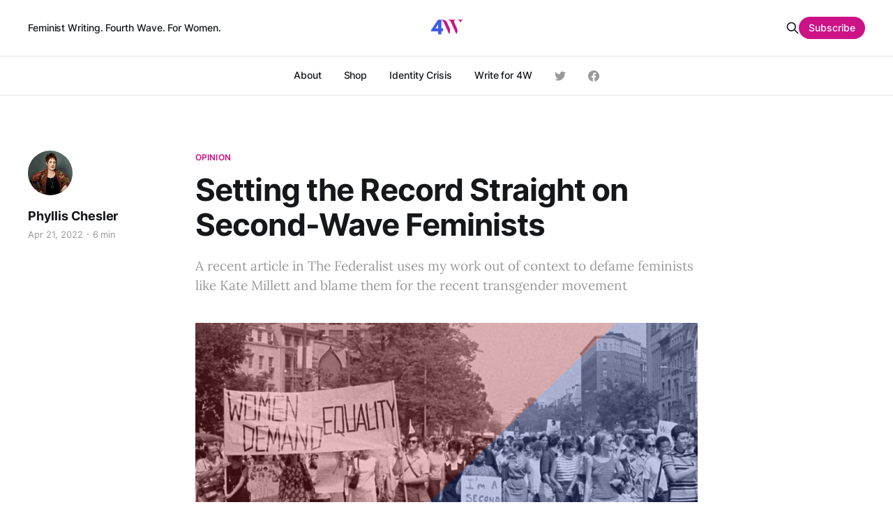

--- FILE ---
content_type: text/html; charset=utf-8
request_url: https://4w.pub/setting-the-record-straight-on-second-wave-feminists/
body_size: 13215
content:
<!DOCTYPE html>
<html lang="en">

<head>
    <meta charset="utf-8">
    <meta name="viewport" content="width=device-width, initial-scale=1">
    <title>Setting the Record Straight on Second-Wave Feminists</title>
    <link rel="stylesheet" href="/assets/built/screen.css?v=cde80b740f">

    <meta name="description" content="A recent article in The Federalist uses my work out of context to defame feminists like Kate Millett and blame them for the recent transgender movement" />
    <link rel="icon" href="https://4w.pub/content/images/size/w256h256/2021/09/New-Logo---multicolor-white-square-compressed.png" type="image/png" />
    <link rel="canonical" href="https://4w.pub/setting-the-record-straight-on-second-wave-feminists/" />
    <meta name="referrer" content="no-referrer-when-downgrade" />
    <link rel="amphtml" href="https://4w.pub/setting-the-record-straight-on-second-wave-feminists/amp/" />
    
    <meta property="og:site_name" content="4W - Feminist News" />
    <meta property="og:type" content="article" />
    <meta property="og:title" content="Setting the Record Straight on Second-Wave Feminists" />
    <meta property="og:description" content="A recent article in The Federalist uses my work out of context to defame feminists like Kate Millett and blame them for the recent transgender movement" />
    <meta property="og:url" content="https://4w.pub/setting-the-record-straight-on-second-wave-feminists/" />
    <meta property="og:image" content="https://4w.pub/content/images/2022/04/conservatives-blame-second-wave-feminsits.png" />
    <meta property="article:published_time" content="2022-04-21T18:18:56.000Z" />
    <meta property="article:modified_time" content="2022-06-22T08:05:47.000Z" />
    <meta property="article:tag" content="Opinion" />
    <meta property="article:tag" content="History" />
    <meta property="article:tag" content="Feminism" />
    <meta property="article:tag" content="feminist" />
    <meta property="article:tag" content="conservatives" />
    <meta property="article:tag" content="Media" />
    
    <meta property="article:publisher" content="https://www.facebook.com/4Wpub-103351908293472" />
    <meta name="twitter:card" content="summary_large_image" />
    <meta name="twitter:title" content="Setting the Record Straight on Second-Wave Feminists" />
    <meta name="twitter:description" content="A recent article in The Federalist uses my work out of context to defame feminists like Kate Millett and blame them for the recent transgender movement" />
    <meta name="twitter:url" content="https://4w.pub/setting-the-record-straight-on-second-wave-feminists/" />
    <meta name="twitter:image" content="https://4w.pub/content/images/2022/04/conservatives-blame-second-wave-feminsits.png" />
    <meta name="twitter:label1" content="Written by" />
    <meta name="twitter:data1" content="Phyllis Chesler" />
    <meta name="twitter:label2" content="Filed under" />
    <meta name="twitter:data2" content="Opinion, History, Feminism, feminist, conservatives, Media" />
    <meta name="twitter:site" content="@4wpub" />
    <meta property="og:image:width" content="1920" />
    <meta property="og:image:height" content="1080" />
    
    <script type="application/ld+json">
{
    "@context": "https://schema.org",
    "@type": "Article",
    "publisher": {
        "@type": "Organization",
        "name": "4W - Feminist News",
        "url": "https://4w.pub/",
        "logo": {
            "@type": "ImageObject",
            "url": "https://4w.pub/content/images/2021/09/New-Logo---multicolor-white-square-compressed-1.png",
            "width": 60,
            "height": 60
        }
    },
    "author": {
        "@type": "Person",
        "name": "Phyllis Chesler",
        "image": {
            "@type": "ImageObject",
            "url": "https://www.gravatar.com/avatar/1133e33e6ce5bf4a46de7ae3b08d67ba?s=250&r=x&d=mp",
            "width": 250,
            "height": 250
        },
        "url": "https://4w.pub/author/phyllis/",
        "sameAs": [
            "http://www.phyllis-chesler.com"
        ]
    },
    "headline": "Setting the Record Straight on Second-Wave Feminists",
    "url": "https://4w.pub/setting-the-record-straight-on-second-wave-feminists/",
    "datePublished": "2022-04-21T18:18:56.000Z",
    "dateModified": "2022-06-22T08:05:47.000Z",
    "image": {
        "@type": "ImageObject",
        "url": "https://4w.pub/content/images/2022/04/conservatives-blame-second-wave-feminsits.png",
        "width": 1920,
        "height": 1080
    },
    "keywords": "Opinion, History, Feminism, feminist, conservatives, Media",
    "description": "A recent article in The Federalist uses my work out of context to defame feminists like Kate Millett and blame them for the recent transgender movement",
    "mainEntityOfPage": {
        "@type": "WebPage",
        "@id": "https://4w.pub/"
    }
}
    </script>

    <meta name="generator" content="Ghost 5.31" />
    <link rel="alternate" type="application/rss+xml" title="4W - Feminist News" href="https://4w.pub/rss/" />
    <script defer src="https://cdn.jsdelivr.net/ghost/portal@~2.24/umd/portal.min.js" data-ghost="https://4w.pub/" data-key="7ef12f2f3ced851f8a513e0eb9" data-api="https://4w.pub/ghost/api/content/" crossorigin="anonymous"></script><style id="gh-members-styles">.gh-post-upgrade-cta-content,
.gh-post-upgrade-cta {
    display: flex;
    flex-direction: column;
    align-items: center;
    font-family: -apple-system, BlinkMacSystemFont, 'Segoe UI', Roboto, Oxygen, Ubuntu, Cantarell, 'Open Sans', 'Helvetica Neue', sans-serif;
    text-align: center;
    width: 100%;
    color: #ffffff;
    font-size: 16px;
}

.gh-post-upgrade-cta-content {
    border-radius: 8px;
    padding: 40px 4vw;
}

.gh-post-upgrade-cta h2 {
    color: #ffffff;
    font-size: 28px;
    letter-spacing: -0.2px;
    margin: 0;
    padding: 0;
}

.gh-post-upgrade-cta p {
    margin: 20px 0 0;
    padding: 0;
}

.gh-post-upgrade-cta small {
    font-size: 16px;
    letter-spacing: -0.2px;
}

.gh-post-upgrade-cta a {
    color: #ffffff;
    cursor: pointer;
    font-weight: 500;
    box-shadow: none;
    text-decoration: underline;
}

.gh-post-upgrade-cta a:hover {
    color: #ffffff;
    opacity: 0.8;
    box-shadow: none;
    text-decoration: underline;
}

.gh-post-upgrade-cta a.gh-btn {
    display: block;
    background: #ffffff;
    text-decoration: none;
    margin: 28px 0 0;
    padding: 8px 18px;
    border-radius: 4px;
    font-size: 16px;
    font-weight: 600;
}

.gh-post-upgrade-cta a.gh-btn:hover {
    opacity: 0.92;
}</style><script async src="https://js.stripe.com/v3/"></script>
    <script defer src="https://cdn.jsdelivr.net/ghost/sodo-search@~1.1/umd/sodo-search.min.js" data-key="7ef12f2f3ced851f8a513e0eb9" data-styles="https://cdn.jsdelivr.net/ghost/sodo-search@~1.1/umd/main.css" data-sodo-search="https://4w.pub/" crossorigin="anonymous"></script>
    <link href="https://4w.pub/webmentions/receive/" rel="webmention" />
    <script defer src="/public/cards.min.js?v=cde80b740f"></script>
    <link rel="stylesheet" type="text/css" href="/public/cards.min.css?v=cde80b740f">
    <script defer src="/public/member-attribution.min.js?v=cde80b740f"></script>
    <style>
    
    .c-main__title {
        padding: 20px 0;
    }
    
    .c-subscribe {
       background-color: var(--color-dark);
       background-image: url('/assets/mail_icon_3.svg');
       background-position: right -35px top -55px;
       background-size: 220px 220px;
    }
    
    .mce-responses {
        padding: 0px;
        color: var(--color-brand);;
    }
    
    .c-card-author-mini {
        align-items: start;
    }
    
    a.toggle-search-button {
    }
    
      blockquote {
        font-size: 18px;
        line-height: 28px;
        box-shadow: 0 0 black;
        border-top: 0;
        border-left: 2px solid var(--color-brand);
        padding: 0;
        padding-left: 16px;
      }
    
    .dropcaps {
        color: #cd0b85;
        float: left;
        font-family: Georgia;
        font-size: 75px;
        line-height: 60px;
        padding-top: 4px;
        padding-right: 8px;
        padding-left: 3px;
    }
    
     .dropcaps-black {
        float: left;
        font-family: Georgia;
        font-size: 75px;
        line-height: 60px;
        padding-top: 4px;
        padding-right: 8px;
        padding-left: 3px;
    }

    .pull-quote {
        color: #909090;
    }

    .pull-quote p {
        max-width: 80%;
        text-align: left;
        margin: 0 auto;
        margin-top: 10px;
        font-size: 40px;
		font-family: Georgia;
        font-style: italic;
        line-height: 40px;
    }
    
    .c-content .block-button {
        background-color: #CD1286;
        color: white;
        border-radius: 3px;
        text-align: center;
        margin: 0 auto;
        width: auto !important;
        min-width: 100px !important;
        height: 50px;
        display: flex;
        align-items: center;
    }
    
    .c-content .block-button:hover {
        background-color: #3E5CE8;
    }
    
    .c-content .block-button a {
        color: white;
        font-weight: 600;
        text-decoration: none;
        padding: 10px 20px;
    }
    
    .c-post-header__author_name {
        padding-right: 10px;
    }

    @media(max-width:700px){
        .pull-quote p {
            max-width: 95%;
        }
    }
    
   .c-sidebar button {
       margin-bottom: 40px;
    }
    
    .c-sidebar form {
       margin-bottom: 40px;
       text-align: center;
    }
    
    :root {
   	 --color-brand: #cd0b85;
     --color-dark: #362794;
  	}
    
   .c-footer p {
       margin-bottom: 16px
    }
    
    .c-main {
      padding: 32px;
      margin-bottom: 32px;
      background-color: var(--bg-white);
      border-radius: 2px;
      border: .5px solid var(--color-border);
    }

    .c-main__title {
      font-size: 24px;
      line-height: 32px;
    }

    .c-main__description {
      margin-top: 4px;
      color: var(--color-gray);
      font-size: 16px;
      line-height: 24px;
    }
    
    .gh-head-logo img {
		max-height: 52px;
	}
    
	.gh-head-logo img {
		max-height: 52px;
	}
    
    #fs-frm label {
       font-size: 14px !important;
    }
    
    #fs-frm input::placeholder {
       font-size: 14px !important;
    }
    
    #fs-frm textarea::placeholder {
       font-size: 14px !important;
    }
    
    @media (min-width: 770px) {
        .gh-topic-grid .gh-card:not(.large) .gh-card-image {
           height: 128px;
        }

        .gh-card.large .gh-topic-grid .gh-card-image {
           height: 100%;
        }

        .gh-topic-grid .gh-card:not(.large) {
            margin-bottom: 20px;
        }
    }
}
</style>

<style>
  @media (min-width: 40em) {
    .js-grid {
      display: grid;
      grid-template-columns: repeat(2, 1fr);
      grid-column-gap: 40px;
    }

    .c-post-card__content {
      display: flex;
      flex-direction: column;
    }

    .c-post-card__title {
      font-size: 20px;
      line-height: 24px;
    }

    .c-post-card__excerpt {
      margin-bottom: 16px;
    }

    .c-post-card__meta {
      margin-top: auto;
    }
  }
</style>

<style>
  .c-logo__img {
    max-width: 48px;
  }
  
  .c-logo__img {
    max-height: 48px;
  }
    
  .c-header {
    padding: 10px;
  }
    
  .c-nav__link {
  	font-size: 14px;
  }
</style>

<style>
  @media (min-width: 40em) {
    .c-related .js-grid {
      display: grid;
      grid-template-columns: repeat(2, 1fr);
      grid-column-gap: 40px;
    }

    .c-related .c-post-card__content {
      display: flex;
      flex-direction: column;
    }

    .c-related .c-post-card__title {
      font-size: 20px;
      line-height: 24px;
    }

    .c-related .c-post-card__excerpt {
      margin-bottom: 16px;
    }

    .c-related .c-post-card__meta {
      margin-top: auto;
    }
  }
</style>

<style>
  @media (min-width: 40em) {
    .author-template .js-grid {
      display: grid;
      grid-template-columns: repeat(2, 1fr);
      grid-column-gap: 40px;
    }

    .author-template .c-post-card__content {
      display: flex;
      flex-direction: column;
    }

    .author-template .c-post-card__title {
      font-size: 20px;
      line-height: 24px;
    }

    .author-template .c-post-card__excerpt {
      margin-bottom: 16px;
    }

    .author-template .c-post-card__meta {
      margin-top: auto;
    }
  }
</style>

<style>
  @media (min-width: 40em) {
    .tag-template .js-grid {
      display: grid;
      grid-template-columns: repeat(2, 1fr);
      grid-column-gap: 40px;
    }

    .tag-template .c-post-card__content {
      display: flex;
      flex-direction: column;
    }

    .tag-template .c-post-card__title {
      font-size: 20px;
      line-height: 24px;
    }

    .tag-template .c-post-card__excerpt {
      margin-bottom: 16px;
    }

    .tag-template .c-post-card__meta {
      margin-top: auto;
    }
  }
</style>
<style>:root {--ghost-accent-color: #CD1286;}</style>
</head>

<body class="post-template tag-opinion tag-history tag-feminism-2 tag-feminist tag-conservatives tag-media is-head-b--a_n has-serif-body">
    <div class="gh-site">
        <header id="gh-head" class="gh-head gh-outer">
            <div class="gh-head-inner gh-inner">
                    <a class="gh-head-description" href="https://4w.pub">Feminist Writing. Fourth Wave. For Women.</a>

                <div class="gh-head-brand">
                    <a class="gh-head-logo" href="https://4w.pub">
                            <img src="https://4w.pub/content/images/2021/09/New-Logo---multicolor-white-square-compressed-1.png" alt="4W - Feminist News">

                                <img src="https://4w.pub/content/images/2022/07/New-Logo---white-transparent.png" alt="4W - Feminist News">
                    </a>
                    <button class="gh-burger"></button>
                </div>

                <style>
                    .author-profile-social-link.main-nav {
                        font-size: 2.5rem;
                        color: var(--color-secondary-text);
                        padding: 0px;
                        margin-left: 32px;
                    }

                    @media (max-width: 999px) {
                        .author-profile-social-link.main-nav {
                            display: none;
                        }
                    }

                    .author-profile-social-link.main-nav:hover {
                        color: var(--color-darkgrey);
                    }

                    .author-profile-social-link.main-nav svg {
                        width: 16px;
                        height: 16px;
                    }

                </style>

                <nav class="gh-head-menu">
                    <ul class="nav">
    <li class="nav-about"><a href="https://4w.pub/about/">About</a></li>
    <li class="nav-shop"><a href="https://shop.4w.pub/">Shop</a></li>
    <li class="nav-identity-crisis"><a href="https://4w.pub/tag/identity-crisis/">Identity Crisis</a></li>
    <li class="nav-write-for-4w"><a href="https://4w.pub/write-for-4w/">Write for 4W</a></li>
</ul>


                        <a class="author-profile-social-link main-nav" href="https://twitter.com/4wpub" target="_blank" rel="noopener"><svg class="icon" viewBox="0 0 24 24" xmlns="http://www.w3.org/2000/svg" fill="currentColor"><path d="M23.954 4.569c-.885.389-1.83.654-2.825.775 1.014-.611 1.794-1.574 2.163-2.723-.951.555-2.005.959-3.127 1.184-.896-.959-2.173-1.559-3.591-1.559-2.717 0-4.92 2.203-4.92 4.917 0 .39.045.765.127 1.124C7.691 8.094 4.066 6.13 1.64 3.161c-.427.722-.666 1.561-.666 2.475 0 1.71.87 3.213 2.188 4.096-.807-.026-1.566-.248-2.228-.616v.061c0 2.385 1.693 4.374 3.946 4.827-.413.111-.849.171-1.296.171-.314 0-.615-.03-.916-.086.631 1.953 2.445 3.377 4.604 3.417-1.68 1.319-3.809 2.105-6.102 2.105-.39 0-.779-.023-1.17-.067 2.189 1.394 4.768 2.209 7.557 2.209 9.054 0 13.999-7.496 13.999-13.986 0-.209 0-.42-.015-.63.961-.689 1.8-1.56 2.46-2.548l-.047-.02z"/></svg></a>

                        <a class="author-profile-social-link main-nav" href="https://www.facebook.com/4Wpub-103351908293472" target="_blank" rel="noopener"><svg class="icon" viewBox="0 0 24 24" xmlns="http://www.w3.org/2000/svg" fill="currentColor"><path d="M23.9981 11.9991C23.9981 5.37216 18.626 0 11.9991 0C5.37216 0 0 5.37216 0 11.9991C0 17.9882 4.38789 22.9522 10.1242 23.8524V15.4676H7.07758V11.9991H10.1242V9.35553C10.1242 6.34826 11.9156 4.68714 14.6564 4.68714C15.9692 4.68714 17.3424 4.92149 17.3424 4.92149V7.87439H15.8294C14.3388 7.87439 13.8739 8.79933 13.8739 9.74824V11.9991H17.2018L16.6698 15.4676H13.8739V23.8524C19.6103 22.9522 23.9981 17.9882 23.9981 11.9991Z"/></svg></a>


                </nav>

                <div class="gh-head-actions">
                    <button class="gh-search gh-icon-btn" data-ghost-search><svg xmlns="http://www.w3.org/2000/svg" fill="none" viewBox="0 0 24 24" stroke="currentColor" stroke-width="2" width="20" height="20"><path stroke-linecap="round" stroke-linejoin="round" d="M21 21l-6-6m2-5a7 7 0 11-14 0 7 7 0 0114 0z"></path></svg></button>
                        <a class="gh-head-btn gh-btn gh-primary-btn" href="#/portal/signup" data-portal="signup">Subscribe</a>
                    
                </div>
            </div>
        </header>


        
<main class="gh-main">
        <article class="gh-article post tag-opinion tag-history tag-feminism-2 tag-feminist tag-conservatives tag-media">
            <header class="gh-article-header gh-canvas">
                    <a class="gh-article-tag" href="https://4w.pub/tag/opinion/">Opinion</a>

                <h1 class="gh-article-title">Setting the Record Straight on Second-Wave Feminists</h1>

                    <aside class="gh-article-sidebar">
            <figure class="gh-author-image">
                    <img src="https://www.gravatar.com/avatar/1133e33e6ce5bf4a46de7ae3b08d67ba?s&#x3D;250&amp;r&#x3D;x&amp;d&#x3D;mp" alt="Phyllis Chesler">
            </figure>

            <h4 class="gh-author-name">
                <a href="/author/phyllis/">Phyllis Chesler</a>
            </h4>

        <div class="gh-article-meta">
            <time class="gh-article-date" datetime="2022-04-21">Apr 21, 2022</time>

                <span class="gh-article-meta-sep"></span>
                <span class="gh-article-length">6 min</span>
        </div>
    </aside>

                    <p class="gh-article-excerpt">A recent article in The Federalist uses my work out of context to defame feminists like Kate Millett and blame them for the recent transgender movement</p>

                    <figure class="gh-article-image">
                        <img
                            srcset="/content/images/size/w300/2022/04/conservatives-blame-second-wave-feminsits.png 300w,
                                    /content/images/size/w720/2022/04/conservatives-blame-second-wave-feminsits.png 720w,
                                    /content/images/size/w960/2022/04/conservatives-blame-second-wave-feminsits.png 960w,
                                    /content/images/size/w1200/2022/04/conservatives-blame-second-wave-feminsits.png 1200w,
                                    /content/images/size/w2000/2022/04/conservatives-blame-second-wave-feminsits.png 2000w"
                            sizes="(max-width: 1200px) 100vw, 1200px"
                            src="/content/images/size/w1200/2022/04/conservatives-blame-second-wave-feminsits.png"
                            alt="Setting the Record Straight on Second-Wave Feminists"
                        >
                    </figure>
            </header>

            <section class="gh-content gh-canvas">
                <!--kg-card-begin: html--><p>
<span class="dropcaps">On</span> April 19, conservative publication <em><a href="https://thefederalist.com/2022/04/19/second-wave-feminists-pushed-the-sexual-revolution-to-end-america-and-its-working/">The Federalist</a></em> published an article titled “Second-Wave Feminists Pushed The Sexual Revolution To End America, And It’s Working.” The think piece by Carrie Gress, a Catholic, anti-abortion theologian, blames a group of 12 women, led by Kate Millett, for the rise of the trans movement and the general degradation of American culture. To do this, Gress cherry-picks some paragraphs from my 2018 book, <em><a href="https://www.amazon.com/Politically-Incorrect-Feminist-Creating-Prodigies/dp/1250094429">A Politically Incorrect Feminist</a></em>, in order to damn and defame Second Wave feminism.
</p>
<!--kg-card-end: html--><p>I do not usually read <em>The Federalist</em>. Google Alerts sent it my way because I was cited in one of their articles. I find that while many conservatives are compelling thinkers and good allies on many issues, when it comes to feminism, they often lower their standards and allow a complete outsider, an anti-feminist, and someone who just happens to have been born female, to condemn feminism in the most superficial and ignorant of ways.</p><p>Trust me: If you want a hit job on a feminist work or on a feminist herself, hire a real feminist to do it. She’ll know where the important bodies are buried. An outsider? She’d miss the tree for the forest.</p><p>I must strongly protest most of what Carrie Gress has written. I stand by my work in <em>A Politically Incorrect Feminist</em>, every line in it is true—but Gress has taken my work out of context, twisting it to suit her own narrative. Her piece has purposefully missed my admiration for the intellectual and visionary power of Second Wave feminism, our courage, our originality, our just demands for sex-based equality and freedom from violence—goals we have not yet obtained.</p><!--kg-card-begin: html--><div class="pull-quote">
	<span>
   	 <p style="color:#cd0b85;">“If you want a hit job on a feminist work or on a feminist herself, hire a real feminist to do it.”
    	</p>
	</span>
</div></br >
<!--kg-card-end: html--><p>“Millet, her minions, and the other grandmothers of second-wave feminism set the diabolical narrative that has affected nearly every woman on the planet,” Gress writes. “These broken women are responsible for the 50-year-old narrative that says female empowerment can only be achieved through promiscuity, abortion, and the destruction of the family.”</p><p>Radical feminists opposed rape, domestic violence, pornography, prostitution, incest, sexual harassment, and commercial surrogacy. We still do. Some of our positions were shared by conservatives. Only some of us <em>were</em> preoccupied with the destruction of the “heterosexual nuclear monogamous patriarchal family” but many of us were concerned with the incestuous or the domestically violent father-headed family.</p><p>Gress has used my work, and Mallory Millett’s <a href="https://mallorymillett.com/?p=37">unending</a> <a href="https://mallorymillett.com/?p=37">campaign</a> to defame her sister Kate, to prove that feminism or feminist leaders were all Marxists (so not true!); or cult members (oh, we were major contrarians, individualists); or that we conspired to achieve the destruction of America. Some of us may have envisioned this but most of us wanted to expand the American dream to include all women and in that we did not succeed.</p><p>In her article, Gress believes that a coven of 12 women, allegedly led by my dear friend, Kate Millett, hexed America, in a “type of litany from the Catholic Church… but this time it was Marxism, the church of the Left.”</p><p>According to Gress, perhaps based on conversations with or on the writings of Mallory Millett, the women chanted their way to a “cultural revolution.” To that end, Gress quotes what must be a hallucination.</p><!--kg-card-begin: html--><div class="pull-quote">
	<span>
   	 <p style="color:#cd0b85;">“Gress believes that a coven of 12 women, allegedly led by my dear friend, Kate Millett, hexed America.”
    	</p>
	</span>
</div></br >
<!--kg-card-end: html--><p>To the best of my knowledge, twelve feminists, led by Kate Millett, never chanted totalitarian nonsense at Lila Karp’s apartment. Mallory Millett, a practicing Catholic (all good as far as I’m concerned), is a fanatic anti-abortion advocate and thus, sees feminism, feminists, and particularly her sister Kate as devils, witches, perhaps responsible for famine, impotence, climate change, and death. She and Gress seem to have taken a page from the <em>Malleus Maleficarum</em>, the document which led to the burning of so many women as witches in Europe.</p><p>Gress is a Catholic theologian with a doctorate in philosophy from Catholic University of America. She has written for many Catholic publications and authored multiple books including <em>The Anti-Mary Exposed: Rescuing the Culture From Toxic Femininity</em>, in which she argues that motherhood, mother-child bonding, patriarchal family stability, and mental health were all destroyed by “a small group of elite women.”</p><p>I actually agree with her point about <a href="https://www.amazon.com/Mothers-Trial-Battle-Children-Custody/dp/1556529996/ref=sr_1_2?s=books&amp;ie=UTF8&amp;qid=1306250367&amp;sr=1-2">motherhood and mother-child bonding</a>, which is one of the reasons I oppose <a href="https://www.amazon.com/Sacred-Bond-Phyllis-Chesler/dp/0812917456">commercial surrogacy</a> and automatic father’s rights in terms of custody. Historically, fathers always received automatic custody of their children; mothers, never.</p><p>However, Gress’s idealized father-dominated family also included incest, domestic violence, child abuse, philandering, absence, and abandonment. The so-called sexual revolution (which is what she is or should be talking about), which profited from a woman’s right to birth control and abortion—was essentially a patriarchal male revolution that did not empower most girls and women.</p><!--kg-card-begin: html--><div class="pull-quote">
	<span>
   	 <p style="color:#cd0b85;">“The radical feminists with whom I work, oppose the trans cult as yet another aggressive men’s rights movement.”
    	</p>
	</span>
</div></br >
<!--kg-card-end: html--><p>Gress writes that these twelve women or perhaps the entire Second Wave feminist movement are responsible for the “43 million abortions procured by women worldwide in the year 2021.” I don’t know how she gets this estimate. </p><p>Her entire argument is situated within the context of the transgender debate, for which she also blames second-wave feminists:</p><p>“The trans movement is the biggest fulfillment yet of the second-wave ideal of erasing gender, and is perhaps the final battle before Kate Millett’s vision is complete,” she writes.</p><p>The radical feminists with whom I work oppose the trans cult as yet another aggressive men’s rights movement.</p><figure class="kg-card kg-image-card kg-card-hascaption"><img src="https://lh5.googleusercontent.com/-yOVzLTvpmjmZbUcYktfgGW2hQeEYcDwPgVap_E1Ox8fkXSld8kXYVkhz80Av1BaHXu3Hb0_cPUv7Gs60DJ1LyDrLlaNjnUr4Ss17Bu9cqJySItBdEQnfFjsv_YpnmQAnNzdJCjk" class="kg-image" alt loading="lazy"><figcaption><em>Kate Millett (left) and Phyllis Chesler (right), 1976. This image was reproduced in "A Politically Incorrect Feminist". Photo by Cynthia MacAdams.</em></figcaption></figure><p>Gress also uses my work to smear all second-wave feminists as mentally ill in an attempt to discredit them.</p><p>She quotes one section of my book where I discuss mental illness suffered by prominent feminists, such as Kate Millett:</p><blockquote><em>“Kate had a shitload of charm and, in the beginning, a commanding presence, but she also had periods in which she didn’t sleep, raged at others, attempted suicide, and exploited her groupies – all the while feeling victimized by them (which she was). She couldn’t be counted on to remain lucid at a press conference. She also fell in love, and tried to have her way, quite aggressively, with woman after woman (including me).”</em></blockquote><p>She must have missed the part where I specifically laid out the point of my discussion of Kate’s illness:</p><blockquote><em>“The point is that Kate wrote despite her mental illness; she kept going, she never stopped working, not even when other illnesses laid her low.”</em></blockquote><p>Using my historical account of how feminist activists suffered, often made worse by their treatment as feminists in society, to attempt to discredit their work and ideas is not only cruel but intellectually dishonest. As I wrote:</p><blockquote><em>“Activists and artists are an at-risk population. Feminists are human beings. Some are normally competitive; some are bullies; some hide their viciousness by operating only in mobs, and a few are sociopaths.”</em></blockquote><p>Despite the burden of such a stigmatized illness, feminists such as Kate Millett and Shulamith Firestone produced important and world-changing work. Unfortunately, madness is also common among many of our greatest male artists e.g. Byron, Ernest Hemingway, Edvard Munch, Edgar Allen Poe, Mark Rothko, Dylan Thomas, and Vincent Van Gogh. Alcoholism, wife battering, promiscuity, pederasty, and drug addiction plagued even more male artists and intellectuals of note—simply too many to list. This is not why we care about them. It is their work that matters.</p><!--kg-card-begin: html--><div class="pull-quote">
	<span>
   	 <p style="color:#cd0b85;">“Activists and artists are an at-risk population. Feminists are human beings.”
    	</p>
	</span>
</div></br >
<!--kg-card-end: html--><p>Gress has penned a cheap shot when we really need a more serious evaluation of the gains, losses, achievements, and mistakes of the American feminist movement—and the obstacles that we faced and still do.</p><p>Please allow me to quote briefly from my obit for Kate, contained in <em>A Politically Incorrect Feminist</em>:</p><blockquote><em>“Kate Millett (1934–2017). Kate: You took your last breath on Earth in the city you loved most: Paris, the city that once welcomed the ex-patriates Gertrude, Alice, Pablo, Ernest, and Sir James of Dublin, and where the early morning aroma of fresh bread was reason enough for you to rise, too.</em><br><br><em>You were the most cosmopolitan, the most continental, the most European identified of our feminist intellectuals (well, Andrea Dworkin was, too). You believed that ideas matter and that intellectuals must lay their bodies down for the sake of revolution.</em><br><br><em>You were always broad-minded (in both senses of the word); you would not have disapproved of my exposing you here, given how routinely you exposed yourself and everyone else in book after book, and you did so in such a fine, stream-of-consciousness prose, one that was underestimated by critics but never by me. I admired it; no, I adored it…</em><br><br><em>Katie: I want to thank you for your generosity, for always trying to include me, and for suggesting that others do so, too. You introduced me to extraordinary women. As you know, some of these women became very dear to me.</em><br><br><em>It was a privilege to be your friend. I will never forget you.”</em></blockquote><hr><p><em>4W provides paid writing work for over 50 women in countries spanning the globe. This work is made possible thanks to our paid monthly subscribers. <a href="https://4w.pub/#/portal/signup">Join today to support our work!</a></em></p><p><em>Image used in cover photo by Warren K. Leffler. Courtesy of the Library of Congress via <a href="https://www.flickr.com/photos/washington_area_spark/20264230451">Flickr</a>.</em><br><br><strong>Update 4/21/22, 6:14pm</strong>: This article has been updated to give credit to Cynthia MacAdams for the included photo. The photographer was previously unknown.</p>

                
  <style>
  .reactions-wrap { 
    background: #f8f8f8; padding: 20px 0; border-radius: 5px; 
  }

  .gh-pagehead.comments {
    margin-left: -40px;
    margin-bottom: 0;
  }

  #cove {
    margin-top: 20px;
  }
  </style>

  <!-- <div class="reactions-wrap">
  <h2>Member reactions</h2>
  <div id="cove-reactions">Reactions are loading...</div>
  <p><a href="#/portal/signin">Sign in</a> to leave reactions on posts</p>
  </div> -->

<div class="gh-read-next gh-canvas">
  <section class="gh-pagehead comments">
      <h4 class="gh-pagehead-title">Comments</h4>
  </section>
</div>

  <div id="cove"></div>

    <p>Enter your email below to sign in or become a <em>4W</em> member and join the conversation.<br><em>(Already did this? Try refreshing the page!)</em></p>
    <form data-members-form="signin" id="cove-login">
      <input class="cove-input" data-members-email type="email" required="true" placeholder="your@email.com" />
      <button type="submit" class="cove-button">
        <span class="button-text">Send a log in link</span>
        <span class="button-spinner" style="display:none"><svg xmlns="http://www.w3.org/2000/svg" width="32" height="32" viewBox="0 0 100 100" preserveAspectRatio="xMidYMid" display="block"><circle cx="50" cy="50" fill="none" stroke="#fff" stroke-width="12" r="39" stroke-dasharray="183.7831702350029 63.261056745000964" transform="rotate(197.992 50 50)"><animateTransform attributeName="transform" type="rotate" repeatCount="indefinite" dur="1s" values="0 50 50;360 50 50" keyTimes="0;1"/></circle></svg></span>
      </button>
      <span class="signin-success" style="display:none">Great! Please check your inbox (or spam folder) for a log in link.</span>
      <span class="signin-error" style="display:none">Something didn't work. Please try again.</span>
    </form>

  <script>
  const Cove = {
    publication: "335d5d222ee25c7ecb54f1a5e667f332",
    contentId: "626189a677d1e304f1f34172",
    memberId: "",
    memberEmail: "",
    requirePaid: false,
    isPaid: "",
    memberName: ""
  }
  </script>
            </section>

            
        </article>

        

                <div class="gh-read-next gh-canvas">
                <section class="gh-pagehead">
                    <h4 class="gh-pagehead-title">Read next</h4>
                </section>

                <div class="gh-topic gh-topic-grid">
                    <div class="gh-topic-content">
                            <article class="gh-card post">
    <a class="gh-card-link" href="/first-they-came-for-the-rape-crisis-center/">
            <figure class="gh-card-image">
                <img
                    srcset="/content/images/size/w300/2020/03/37827573944_9429fa33e9_k.jpg 300w,
                            /content/images/size/w720/2020/03/37827573944_9429fa33e9_k.jpg 720w,
                            /content/images/size/w960/2020/03/37827573944_9429fa33e9_k.jpg 960w,
                            /content/images/size/w1200/2020/03/37827573944_9429fa33e9_k.jpg 1200w,
                            /content/images/size/w2000/2020/03/37827573944_9429fa33e9_k.jpg 2000w"
                    sizes="(max-width: 1200px) 100vw, 1200px"
                    src="/content/images/size/w720/2020/03/37827573944_9429fa33e9_k.jpg"
                    alt="First They Came For the Rape Crisis Center..."
                >
            </figure>

        <div class="gh-card-wrapper">
            

            <header class="gh-card-header">
                <h3 class="gh-card-title">First They Came For the Rape Crisis Center...</h3>
            </header>

                    <div class="gh-card-excerpt">One year ago Vancouver voted to defund a women's shelter. That should have been the final straw, but it is only just the beginning of trans activism.</div>

            <footer class="gh-card-footer">
                <span class="gh-card-author">By M. K. Fain</span>
                <span class="gh-card-footer-sep"></span>
                <time class="gh-card-date" datetime="2020-03-12">Mar 12, 2020</time>
            </footer>
            
        </div>
    </a>
</article>                            <article class="gh-card post">
    <a class="gh-card-link" href="/my-whole-conversation-with-kaitlyn-tiffany-for-the-atlantic/">
            <figure class="gh-card-image">
                <img
                    srcset="/content/images/size/w300/2020/12/the-atlantic-ovarit-fain-interviews.png 300w,
                            /content/images/size/w720/2020/12/the-atlantic-ovarit-fain-interviews.png 720w,
                            /content/images/size/w960/2020/12/the-atlantic-ovarit-fain-interviews.png 960w,
                            /content/images/size/w1200/2020/12/the-atlantic-ovarit-fain-interviews.png 1200w,
                            /content/images/size/w2000/2020/12/the-atlantic-ovarit-fain-interviews.png 2000w"
                    sizes="(max-width: 1200px) 100vw, 1200px"
                    src="/content/images/size/w720/2020/12/the-atlantic-ovarit-fain-interviews.png"
                    alt="My Whole Conversation With Kaitlyn Tiffany for the Atlantic"
                >
            </figure>

        <div class="gh-card-wrapper">
            

            <header class="gh-card-header">
                <h3 class="gh-card-title">My Whole Conversation With Kaitlyn Tiffany for the Atlantic</h3>
            </header>

                    <div class="gh-card-excerpt">Including interviews with Ovarit admins excluded by The Atlantic</div>

            <footer class="gh-card-footer">
                <span class="gh-card-author">By M. K. Fain</span>
                <span class="gh-card-footer-sep"></span>
                <time class="gh-card-date" datetime="2020-12-08">Dec 8, 2020</time>
            </footer>
            
        </div>
    </a>
</article>                            <article class="gh-card post">
    <a class="gh-card-link" href="/woman-is-not-a-dirty-word/">
            <figure class="gh-card-image">
                <img
                    srcset="/content/images/size/w300/2020/07/woman-wearing-white-t-shirt-and-blue-denim-bottoms-1564149.jpg 300w,
                            /content/images/size/w720/2020/07/woman-wearing-white-t-shirt-and-blue-denim-bottoms-1564149.jpg 720w,
                            /content/images/size/w960/2020/07/woman-wearing-white-t-shirt-and-blue-denim-bottoms-1564149.jpg 960w,
                            /content/images/size/w1200/2020/07/woman-wearing-white-t-shirt-and-blue-denim-bottoms-1564149.jpg 1200w,
                            /content/images/size/w2000/2020/07/woman-wearing-white-t-shirt-and-blue-denim-bottoms-1564149.jpg 2000w"
                    sizes="(max-width: 1200px) 100vw, 1200px"
                    src="/content/images/size/w720/2020/07/woman-wearing-white-t-shirt-and-blue-denim-bottoms-1564149.jpg"
                    alt="&quot;Woman&quot; Is Not a Dirty Word"
                >
            </figure>

        <div class="gh-card-wrapper">
            

            <header class="gh-card-header">
                <h3 class="gh-card-title">&quot;Woman&quot; Is Not a Dirty Word</h3>
            </header>

                    <div class="gh-card-excerpt">When we erase the word “woman”, we erase women’s material reality.</div>

            <footer class="gh-card-footer">
                <span class="gh-card-author">By Andreia Nobre</span>
                <span class="gh-card-footer-sep"></span>
                <time class="gh-card-date" datetime="2020-07-02">Jul 2, 2020</time>
            </footer>
            
        </div>
    </a>
</article>                    </div>
                </div>
            </div>
</main>

        <footer class="gh-foot gh-outer">
            <div class="gh-foot-inner gh-inner">
                    <section class="gh-subscribe">
                            <h4 class="gh-subscribe-title">Subscribe to 4W - Feminist News</h3>

                                <div class="gh-subscribe-description">Don&#x27;t miss out on the latest news. Sign up now to get updates and support our team of feminist writers.</div>

                            <button class="gh-subscribe-btn gh-btn" data-portal="signup"><svg width="20" height="20" viewBox="0 0 20 20" fill="none" stroke="currentColor" xmlns="http://www.w3.org/2000/svg">
    <path d="M3.33332 3.33334H16.6667C17.5833 3.33334 18.3333 4.08334 18.3333 5.00001V15C18.3333 15.9167 17.5833 16.6667 16.6667 16.6667H3.33332C2.41666 16.6667 1.66666 15.9167 1.66666 15V5.00001C1.66666 4.08334 2.41666 3.33334 3.33332 3.33334Z" stroke-width="1.5" stroke-linecap="round" stroke-linejoin="round"/>
    <path d="M18.3333 5L9.99999 10.8333L1.66666 5" stroke-width="1.5" stroke-linecap="round" stroke-linejoin="round"/>
</svg> Subscribe now</button>
                    </section>

                <nav class="gh-foot-menu">
                    <ul class="nav">
    <li class="nav-writer-login"><a href="https://4w.pub/ghost/">Writer Login</a></li>
    <li class="nav-content-guidelines"><a href="https://4w.pub/content-guidelines/">Content Guidelines</a></li>
    <li class="nav-facebook"><a href="https://www.facebook.com/4wpub/">Facebook</a></li>
    <li class="nav-twitter"><a href="https://twitter.com/4wpub">Twitter</a></li>
    <li class="nav-instagram"><a href="https://www.instagram.com/4wpub/">Instagram</a></li>
    <li class="nav-spinster"><a href="https://spinster.xyz/@4WPub">Spinster</a></li>
    <li class="nav-donate-via-paypal"><a href="https://www.paypal.com/donate/?hosted_button_id=NYXHYFQ6CRWJJ">Donate Via Paypal</a></li>
</ul>

                </nav>

                <div class="gh-copyright">
                        4W - Feminist News © 2026. Powered by <a href="https://ghost.org/" target="_blank" rel="noopener">Ghost</a>
                </div>
            </div>
        </footer>
    </div>

        <div class="pswp" tabindex="-1" role="dialog" aria-hidden="true">
    <div class="pswp__bg"></div>

    <div class="pswp__scroll-wrap">
        <div class="pswp__container">
            <div class="pswp__item"></div>
            <div class="pswp__item"></div>
            <div class="pswp__item"></div>
        </div>

        <div class="pswp__ui pswp__ui--hidden">
            <div class="pswp__top-bar">
                <div class="pswp__counter"></div>

                <button class="pswp__button pswp__button--close" title="Close (Esc)"></button>
                <button class="pswp__button pswp__button--share" title="Share"></button>
                <button class="pswp__button pswp__button--fs" title="Toggle fullscreen"></button>
                <button class="pswp__button pswp__button--zoom" title="Zoom in/out"></button>

                <div class="pswp__preloader">
                    <div class="pswp__preloader__icn">
                        <div class="pswp__preloader__cut">
                            <div class="pswp__preloader__donut"></div>
                        </div>
                    </div>
                </div>
            </div>

            <div class="pswp__share-modal pswp__share-modal--hidden pswp__single-tap">
                <div class="pswp__share-tooltip"></div>
            </div>

            <button class="pswp__button pswp__button--arrow--left" title="Previous (arrow left)"></button>
            <button class="pswp__button pswp__button--arrow--right" title="Next (arrow right)"></button>

            <div class="pswp__caption">
                <div class="pswp__caption__center"></div>
            </div>
        </div>
    </div>
</div>
    <script src="/assets/built/main.min.js?v=cde80b740f"></script>

    <!-- Global site tag (gtag.js) - Google Analytics -->
<script async src="https://www.googletagmanager.com/gtag/js?id=UA-62506265-2"></script>
<script>
  window.dataLayer = window.dataLayer || [];
  function gtag(){dataLayer.push(arguments);}
  gtag('js', new Date());

  gtag('config', 'UA-62506265-2');
</script>

<script>
    if (location.hash == '#cove-comments'){
        location.href = location.origin + location.pathname + '?n=' + Math.ceil(Math.random() * 10000000) + '#cove-count';
    }
</script>

<script src="https://cdn.cove.chat/comments.js" data-cove-id="335d5d222ee25c7ecb54f1a5e667f332" async></script>
<script defer src="https://static.cloudflareinsights.com/beacon.min.js/vcd15cbe7772f49c399c6a5babf22c1241717689176015" integrity="sha512-ZpsOmlRQV6y907TI0dKBHq9Md29nnaEIPlkf84rnaERnq6zvWvPUqr2ft8M1aS28oN72PdrCzSjY4U6VaAw1EQ==" data-cf-beacon='{"version":"2024.11.0","token":"3487f77e1cc245e68bec0cf24f6a0292","r":1,"server_timing":{"name":{"cfCacheStatus":true,"cfEdge":true,"cfExtPri":true,"cfL4":true,"cfOrigin":true,"cfSpeedBrain":true},"location_startswith":null}}' crossorigin="anonymous"></script>
</body>

</html>